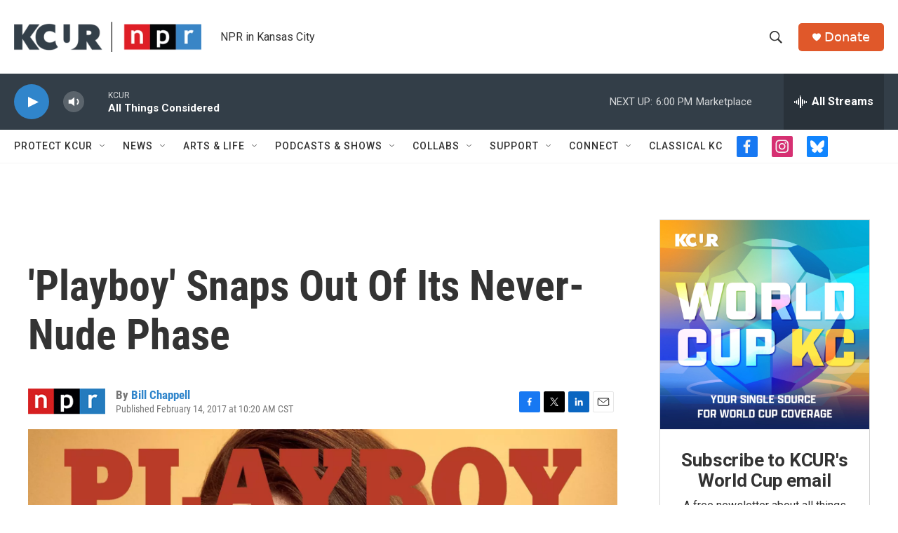

--- FILE ---
content_type: text/html; charset=utf-8
request_url: https://www.google.com/recaptcha/api2/aframe
body_size: 269
content:
<!DOCTYPE HTML><html><head><meta http-equiv="content-type" content="text/html; charset=UTF-8"></head><body><script nonce="wWtMSkJXGU0MTI5tzPwuYg">/** Anti-fraud and anti-abuse applications only. See google.com/recaptcha */ try{var clients={'sodar':'https://pagead2.googlesyndication.com/pagead/sodar?'};window.addEventListener("message",function(a){try{if(a.source===window.parent){var b=JSON.parse(a.data);var c=clients[b['id']];if(c){var d=document.createElement('img');d.src=c+b['params']+'&rc='+(localStorage.getItem("rc::a")?sessionStorage.getItem("rc::b"):"");window.document.body.appendChild(d);sessionStorage.setItem("rc::e",parseInt(sessionStorage.getItem("rc::e")||0)+1);localStorage.setItem("rc::h",'1769031299140');}}}catch(b){}});window.parent.postMessage("_grecaptcha_ready", "*");}catch(b){}</script></body></html>